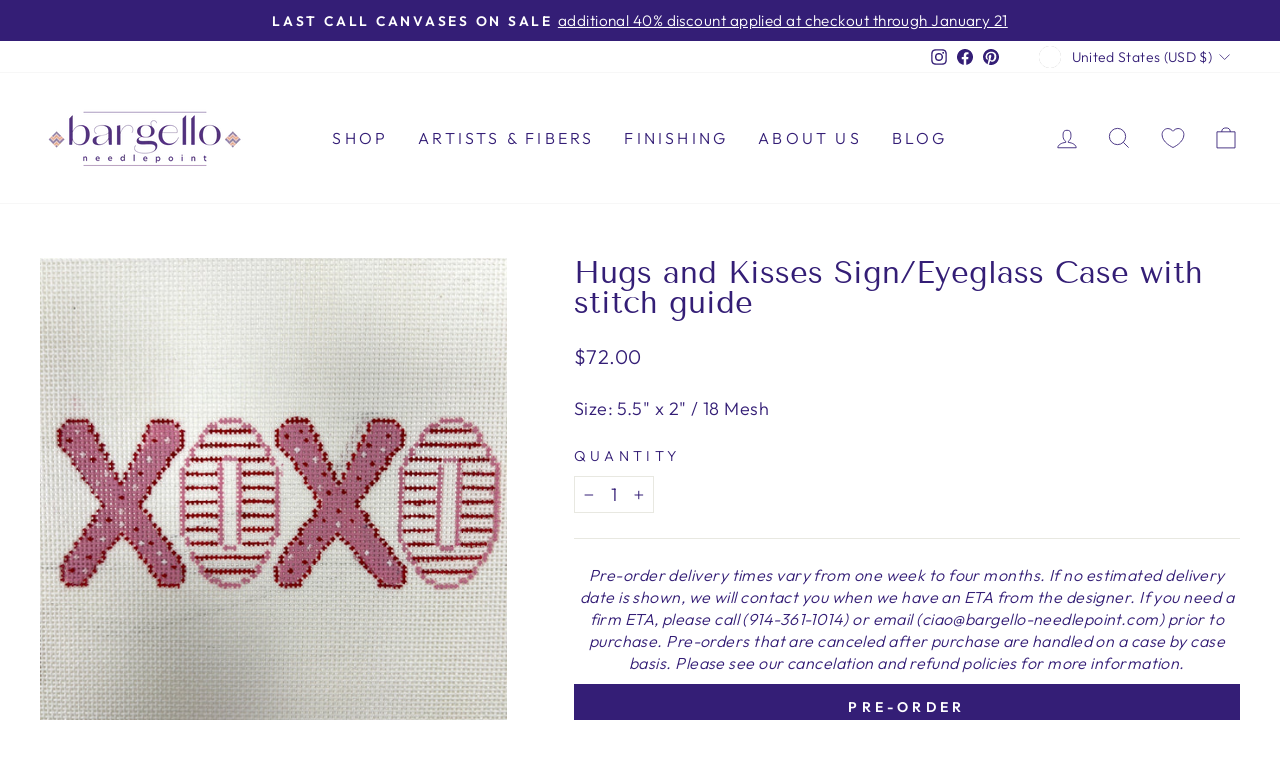

--- FILE ---
content_type: text/plain; charset=utf-8
request_url: https://productoptions.w3apps.co/api/imagecustomizer?productID=7853096796419&shopName=bargello-needlepoint&callback=jQuery19106068059988302743_1768975509608&_=1768975509610
body_size: -39
content:
jQuery19106068059988302743_1768975509608("{}")

--- FILE ---
content_type: application/javascript; charset=utf-8
request_url: https://www.bargello-needlepoint.com/collections/signs-sayings/products/hugs-and-kisses-ornament.json?callback=jQuery19106068059988302743_1768975509608&_=1768975509609
body_size: 118
content:
/**/jQuery19106068059988302743_1768975509608({"product":{"id":7853096796419,"title":"Hugs and Kisses Sign\/Eyeglass Case with stitch guide","body_html":"\u003cp\u003eSize: 5.5\" x 2\" \/ 18 Mesh\u003c\/p\u003e","vendor":"Stitch Style Needlepoint","product_type":"Canvas","created_at":"2022-09-07T17:13:18-04:00","handle":"hugs-and-kisses-ornament","updated_at":"2026-01-21T01:05:09-05:00","published_at":"2022-09-07T17:13:18-04:00","template_suffix":"","published_scope":"global","tags":"18 Mesh, AFPO","variants":[{"id":43272917549315,"product_id":7853096796419,"title":"Default Title","price":"72.00","sku":"SS062","position":1,"compare_at_price":"72.00","fulfillment_service":"manual","inventory_management":"shopify","option1":"Default Title","option2":null,"option3":null,"created_at":"2022-09-07T17:13:18-04:00","updated_at":"2026-01-21T01:05:09-05:00","taxable":true,"barcode":null,"grams":100,"image_id":null,"weight":100.0,"weight_unit":"g","requires_shipping":true,"price_currency":"USD","compare_at_price_currency":"USD"}],"options":[{"id":10017926906115,"product_id":7853096796419,"name":"Title","position":1,"values":["Default Title"]}],"images":[{"id":45885392191747,"product_id":7853096796419,"position":1,"created_at":"2024-12-31T07:24:03-05:00","updated_at":"2024-12-31T07:24:03-05:00","alt":"Hugs and Kisses Sign\/Eyeglass Case needlepoint canvas - Bargello Needlepoint","width":2048,"height":2048,"src":"https:\/\/cdn.shopify.com\/s\/files\/1\/0565\/5157\/1648\/files\/hugs-and-kisses-signeyeglass-case-needlepoint-canvas-707038.jpg?v=1735647843","variant_ids":[]}],"image":{"id":45885392191747,"product_id":7853096796419,"position":1,"created_at":"2024-12-31T07:24:03-05:00","updated_at":"2024-12-31T07:24:03-05:00","alt":"Hugs and Kisses Sign\/Eyeglass Case needlepoint canvas - Bargello Needlepoint","width":2048,"height":2048,"src":"https:\/\/cdn.shopify.com\/s\/files\/1\/0565\/5157\/1648\/files\/hugs-and-kisses-signeyeglass-case-needlepoint-canvas-707038.jpg?v=1735647843","variant_ids":[]}}})

--- FILE ---
content_type: text/javascript; charset=utf-8
request_url: https://www.bargello-needlepoint.com/collections/signs-sayings/products/hugs-and-kisses-ornament.js
body_size: 459
content:
{"id":7853096796419,"title":"Hugs and Kisses Sign\/Eyeglass Case with stitch guide","handle":"hugs-and-kisses-ornament","description":"\u003cp\u003eSize: 5.5\" x 2\" \/ 18 Mesh\u003c\/p\u003e","published_at":"2022-09-07T17:13:18-04:00","created_at":"2022-09-07T17:13:18-04:00","vendor":"Stitch Style Needlepoint","type":"Canvas","tags":["18 Mesh","AFPO"],"price":7200,"price_min":7200,"price_max":7200,"available":false,"price_varies":false,"compare_at_price":7200,"compare_at_price_min":7200,"compare_at_price_max":7200,"compare_at_price_varies":false,"variants":[{"id":43272917549315,"title":"Default Title","option1":"Default Title","option2":null,"option3":null,"sku":"SS062","requires_shipping":true,"taxable":true,"featured_image":null,"available":false,"name":"Hugs and Kisses Sign\/Eyeglass Case with stitch guide","public_title":null,"options":["Default Title"],"price":7200,"weight":100,"compare_at_price":7200,"inventory_management":"shopify","barcode":null,"requires_selling_plan":false,"selling_plan_allocations":[]}],"images":["\/\/cdn.shopify.com\/s\/files\/1\/0565\/5157\/1648\/files\/hugs-and-kisses-signeyeglass-case-needlepoint-canvas-707038.jpg?v=1735647843"],"featured_image":"\/\/cdn.shopify.com\/s\/files\/1\/0565\/5157\/1648\/files\/hugs-and-kisses-signeyeglass-case-needlepoint-canvas-707038.jpg?v=1735647843","options":[{"name":"Title","position":1,"values":["Default Title"]}],"url":"\/products\/hugs-and-kisses-ornament","media":[{"alt":"Hugs and Kisses Sign\/Eyeglass Case needlepoint canvas - Bargello Needlepoint","id":37686559703299,"position":1,"preview_image":{"aspect_ratio":1.0,"height":2048,"width":2048,"src":"https:\/\/cdn.shopify.com\/s\/files\/1\/0565\/5157\/1648\/files\/hugs-and-kisses-signeyeglass-case-needlepoint-canvas-707038.jpg?v=1735647843"},"aspect_ratio":1.0,"height":2048,"media_type":"image","src":"https:\/\/cdn.shopify.com\/s\/files\/1\/0565\/5157\/1648\/files\/hugs-and-kisses-signeyeglass-case-needlepoint-canvas-707038.jpg?v=1735647843","width":2048}],"requires_selling_plan":false,"selling_plan_groups":[]}